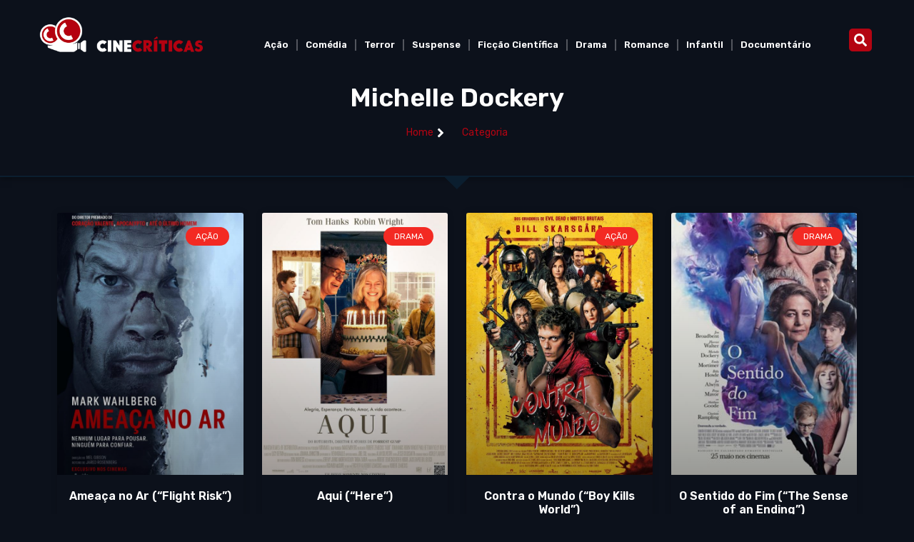

--- FILE ---
content_type: text/html; charset=UTF-8
request_url: https://cinecriticas.com.br/ator/michelle-dockery/
body_size: 16064
content:
<!doctype html><html
lang=pt-BR><head><style>img.lazy{min-height:1px}</style><link
href=https://cinecriticas.com.br/wp-content/plugins/w3-total-cache/pub/js/lazyload.min.js as=script><meta
charset="UTF-8"><meta
name="viewport" content="width=device-width, initial-scale=1"><link
rel=profile href=https://gmpg.org/xfn/11><meta
name='robots' content='index, follow, max-image-preview:large, max-snippet:-1, max-video-preview:-1'><title>Arquivos Michelle Dockery - CineCr&iacute;ticas</title><link
rel=canonical href=https://cinecriticas.com.br/ator/michelle-dockery/ ><meta
property="og:locale" content="pt_BR"><meta
property="og:type" content="article"><meta
property="og:title" content="Arquivos Michelle Dockery - CineCr&iacute;ticas"><meta
property="og:url" content="https://cinecriticas.com.br/ator/michelle-dockery/"><meta
property="og:site_name" content="CineCr&iacute;ticas"><meta
name="twitter:card" content="summary_large_image"><meta
name="twitter:site" content="@cinecriticas"> <script type=application/ld+json class=yoast-schema-graph>{"@context":"https://schema.org","@graph":[{"@type":"CollectionPage","@id":"https://cinecriticas.com.br/ator/michelle-dockery/","url":"https://cinecriticas.com.br/ator/michelle-dockery/","name":"Arquivos Michelle Dockery - CineCr&iacute;ticas","isPartOf":{"@id":"https://cinecriticas.com.br/#website"},"primaryImageOfPage":{"@id":"https://cinecriticas.com.br/ator/michelle-dockery/#primaryimage"},"image":{"@id":"https://cinecriticas.com.br/ator/michelle-dockery/#primaryimage"},"thumbnailUrl":"https://cinecriticas.com.br/wp-content/uploads/2025/01/Cine1-11.jpg","breadcrumb":{"@id":"https://cinecriticas.com.br/ator/michelle-dockery/#breadcrumb"},"inLanguage":"pt-BR"},{"@type":"ImageObject","inLanguage":"pt-BR","@id":"https://cinecriticas.com.br/ator/michelle-dockery/#primaryimage","url":"https://cinecriticas.com.br/wp-content/uploads/2025/01/Cine1-11.jpg","contentUrl":"https://cinecriticas.com.br/wp-content/uploads/2025/01/Cine1-11.jpg","width":588,"height":874},{"@type":"BreadcrumbList","@id":"https://cinecriticas.com.br/ator/michelle-dockery/#breadcrumb","itemListElement":[{"@type":"ListItem","position":1,"name":"Início","item":"https://cinecriticas.com.br/"},{"@type":"ListItem","position":2,"name":"Michelle Dockery"}]},{"@type":"WebSite","@id":"https://cinecriticas.com.br/#website","url":"https://cinecriticas.com.br/","name":"CineCr&iacute;ticas","description":"Cr&iacute;ticas, informa&ccedil;&otilde;es, fotos, trailers e bilheterias, artistas, diretores, cinema, DVD","publisher":{"@id":"https://cinecriticas.com.br/#/schema/person/462c72ca5762568968f435e31c203e47"},"potentialAction":[{"@type":"SearchAction","target":{"@type":"EntryPoint","urlTemplate":"https://cinecriticas.com.br/?s={search_term_string}"},"query-input":{"@type":"PropertyValueSpecification","valueRequired":true,"valueName":"search_term_string"}}],"inLanguage":"pt-BR"},{"@type":["Person","Organization"],"@id":"https://cinecriticas.com.br/#/schema/person/462c72ca5762568968f435e31c203e47","name":"Aldo","image":{"@type":"ImageObject","inLanguage":"pt-BR","@id":"https://cinecriticas.com.br/#/schema/person/image/","url":"https://cinecriticas.com.br/wp-content/uploads/2022/06/cinecriticas.gif","contentUrl":"https://cinecriticas.com.br/wp-content/uploads/2022/06/cinecriticas.gif","width":402,"height":308,"caption":"Aldo"},"logo":{"@id":"https://cinecriticas.com.br/#/schema/person/image/"},"sameAs":["https://www.facebook.com/sitecinecriticas","https://instagram.com/cinecriticas","https://x.com/https://twitter.com/cinecriticas"]}]}</script> <link
rel=alternate type=application/rss+xml title="Feed para CineCr&iacute;ticas &raquo;" href=https://cinecriticas.com.br/feed/ ><link
rel=alternate type=application/rss+xml title="Feed de comentários para CineCr&iacute;ticas &raquo;" href=https://cinecriticas.com.br/comments/feed/ ><link
rel=alternate type=application/rss+xml title="Feed para CineCr&iacute;ticas &raquo; Michelle Dockery Ator" href=https://cinecriticas.com.br/ator/michelle-dockery/feed/ ><style id=wp-img-auto-sizes-contain-inline-css>img:is([sizes=auto i],[sizes^="auto," i]){contain-intrinsic-size:3000px 1500px}
/*# sourceURL=wp-img-auto-sizes-contain-inline-css */</style><link
rel=stylesheet href=https://cinecriticas.com.br/wp-content/cache/minify/4c562.css media=all><style id=global-styles-inline-css>/*<![CDATA[*/:root{--wp--preset--aspect-ratio--square: 1;--wp--preset--aspect-ratio--4-3: 4/3;--wp--preset--aspect-ratio--3-4: 3/4;--wp--preset--aspect-ratio--3-2: 3/2;--wp--preset--aspect-ratio--2-3: 2/3;--wp--preset--aspect-ratio--16-9: 16/9;--wp--preset--aspect-ratio--9-16: 9/16;--wp--preset--color--black: #000000;--wp--preset--color--cyan-bluish-gray: #abb8c3;--wp--preset--color--white: #ffffff;--wp--preset--color--pale-pink: #f78da7;--wp--preset--color--vivid-red: #cf2e2e;--wp--preset--color--luminous-vivid-orange: #ff6900;--wp--preset--color--luminous-vivid-amber: #fcb900;--wp--preset--color--light-green-cyan: #7bdcb5;--wp--preset--color--vivid-green-cyan: #00d084;--wp--preset--color--pale-cyan-blue: #8ed1fc;--wp--preset--color--vivid-cyan-blue: #0693e3;--wp--preset--color--vivid-purple: #9b51e0;--wp--preset--gradient--vivid-cyan-blue-to-vivid-purple: linear-gradient(135deg,rgb(6,147,227) 0%,rgb(155,81,224) 100%);--wp--preset--gradient--light-green-cyan-to-vivid-green-cyan: linear-gradient(135deg,rgb(122,220,180) 0%,rgb(0,208,130) 100%);--wp--preset--gradient--luminous-vivid-amber-to-luminous-vivid-orange: linear-gradient(135deg,rgb(252,185,0) 0%,rgb(255,105,0) 100%);--wp--preset--gradient--luminous-vivid-orange-to-vivid-red: linear-gradient(135deg,rgb(255,105,0) 0%,rgb(207,46,46) 100%);--wp--preset--gradient--very-light-gray-to-cyan-bluish-gray: linear-gradient(135deg,rgb(238,238,238) 0%,rgb(169,184,195) 100%);--wp--preset--gradient--cool-to-warm-spectrum: linear-gradient(135deg,rgb(74,234,220) 0%,rgb(151,120,209) 20%,rgb(207,42,186) 40%,rgb(238,44,130) 60%,rgb(251,105,98) 80%,rgb(254,248,76) 100%);--wp--preset--gradient--blush-light-purple: linear-gradient(135deg,rgb(255,206,236) 0%,rgb(152,150,240) 100%);--wp--preset--gradient--blush-bordeaux: linear-gradient(135deg,rgb(254,205,165) 0%,rgb(254,45,45) 50%,rgb(107,0,62) 100%);--wp--preset--gradient--luminous-dusk: linear-gradient(135deg,rgb(255,203,112) 0%,rgb(199,81,192) 50%,rgb(65,88,208) 100%);--wp--preset--gradient--pale-ocean: linear-gradient(135deg,rgb(255,245,203) 0%,rgb(182,227,212) 50%,rgb(51,167,181) 100%);--wp--preset--gradient--electric-grass: linear-gradient(135deg,rgb(202,248,128) 0%,rgb(113,206,126) 100%);--wp--preset--gradient--midnight: linear-gradient(135deg,rgb(2,3,129) 0%,rgb(40,116,252) 100%);--wp--preset--font-size--small: 13px;--wp--preset--font-size--medium: 20px;--wp--preset--font-size--large: 36px;--wp--preset--font-size--x-large: 42px;--wp--preset--spacing--20: 0.44rem;--wp--preset--spacing--30: 0.67rem;--wp--preset--spacing--40: 1rem;--wp--preset--spacing--50: 1.5rem;--wp--preset--spacing--60: 2.25rem;--wp--preset--spacing--70: 3.38rem;--wp--preset--spacing--80: 5.06rem;--wp--preset--shadow--natural: 6px 6px 9px rgba(0, 0, 0, 0.2);--wp--preset--shadow--deep: 12px 12px 50px rgba(0, 0, 0, 0.4);--wp--preset--shadow--sharp: 6px 6px 0px rgba(0, 0, 0, 0.2);--wp--preset--shadow--outlined: 6px 6px 0px -3px rgb(255, 255, 255), 6px 6px rgb(0, 0, 0);--wp--preset--shadow--crisp: 6px 6px 0px rgb(0, 0, 0);}:root { --wp--style--global--content-size: 800px;--wp--style--global--wide-size: 1200px; }:where(body) { margin: 0; }.wp-site-blocks > .alignleft { float: left; margin-right: 2em; }.wp-site-blocks > .alignright { float: right; margin-left: 2em; }.wp-site-blocks > .aligncenter { justify-content: center; margin-left: auto; margin-right: auto; }:where(.wp-site-blocks) > * { margin-block-start: 24px; margin-block-end: 0; }:where(.wp-site-blocks) > :first-child { margin-block-start: 0; }:where(.wp-site-blocks) > :last-child { margin-block-end: 0; }:root { --wp--style--block-gap: 24px; }:root :where(.is-layout-flow) > :first-child{margin-block-start: 0;}:root :where(.is-layout-flow) > :last-child{margin-block-end: 0;}:root :where(.is-layout-flow) > *{margin-block-start: 24px;margin-block-end: 0;}:root :where(.is-layout-constrained) > :first-child{margin-block-start: 0;}:root :where(.is-layout-constrained) > :last-child{margin-block-end: 0;}:root :where(.is-layout-constrained) > *{margin-block-start: 24px;margin-block-end: 0;}:root :where(.is-layout-flex){gap: 24px;}:root :where(.is-layout-grid){gap: 24px;}.is-layout-flow > .alignleft{float: left;margin-inline-start: 0;margin-inline-end: 2em;}.is-layout-flow > .alignright{float: right;margin-inline-start: 2em;margin-inline-end: 0;}.is-layout-flow > .aligncenter{margin-left: auto !important;margin-right: auto !important;}.is-layout-constrained > .alignleft{float: left;margin-inline-start: 0;margin-inline-end: 2em;}.is-layout-constrained > .alignright{float: right;margin-inline-start: 2em;margin-inline-end: 0;}.is-layout-constrained > .aligncenter{margin-left: auto !important;margin-right: auto !important;}.is-layout-constrained > :where(:not(.alignleft):not(.alignright):not(.alignfull)){max-width: var(--wp--style--global--content-size);margin-left: auto !important;margin-right: auto !important;}.is-layout-constrained > .alignwide{max-width: var(--wp--style--global--wide-size);}body .is-layout-flex{display: flex;}.is-layout-flex{flex-wrap: wrap;align-items: center;}.is-layout-flex > :is(*, div){margin: 0;}body .is-layout-grid{display: grid;}.is-layout-grid > :is(*, div){margin: 0;}body{padding-top: 0px;padding-right: 0px;padding-bottom: 0px;padding-left: 0px;}a:where(:not(.wp-element-button)){text-decoration: underline;}:root :where(.wp-element-button, .wp-block-button__link){background-color: #32373c;border-width: 0;color: #fff;font-family: inherit;font-size: inherit;font-style: inherit;font-weight: inherit;letter-spacing: inherit;line-height: inherit;padding-top: calc(0.667em + 2px);padding-right: calc(1.333em + 2px);padding-bottom: calc(0.667em + 2px);padding-left: calc(1.333em + 2px);text-decoration: none;text-transform: inherit;}.has-black-color{color: var(--wp--preset--color--black) !important;}.has-cyan-bluish-gray-color{color: var(--wp--preset--color--cyan-bluish-gray) !important;}.has-white-color{color: var(--wp--preset--color--white) !important;}.has-pale-pink-color{color: var(--wp--preset--color--pale-pink) !important;}.has-vivid-red-color{color: var(--wp--preset--color--vivid-red) !important;}.has-luminous-vivid-orange-color{color: var(--wp--preset--color--luminous-vivid-orange) !important;}.has-luminous-vivid-amber-color{color: var(--wp--preset--color--luminous-vivid-amber) !important;}.has-light-green-cyan-color{color: var(--wp--preset--color--light-green-cyan) !important;}.has-vivid-green-cyan-color{color: var(--wp--preset--color--vivid-green-cyan) !important;}.has-pale-cyan-blue-color{color: var(--wp--preset--color--pale-cyan-blue) !important;}.has-vivid-cyan-blue-color{color: var(--wp--preset--color--vivid-cyan-blue) !important;}.has-vivid-purple-color{color: var(--wp--preset--color--vivid-purple) !important;}.has-black-background-color{background-color: var(--wp--preset--color--black) !important;}.has-cyan-bluish-gray-background-color{background-color: var(--wp--preset--color--cyan-bluish-gray) !important;}.has-white-background-color{background-color: var(--wp--preset--color--white) !important;}.has-pale-pink-background-color{background-color: var(--wp--preset--color--pale-pink) !important;}.has-vivid-red-background-color{background-color: var(--wp--preset--color--vivid-red) !important;}.has-luminous-vivid-orange-background-color{background-color: var(--wp--preset--color--luminous-vivid-orange) !important;}.has-luminous-vivid-amber-background-color{background-color: var(--wp--preset--color--luminous-vivid-amber) !important;}.has-light-green-cyan-background-color{background-color: var(--wp--preset--color--light-green-cyan) !important;}.has-vivid-green-cyan-background-color{background-color: var(--wp--preset--color--vivid-green-cyan) !important;}.has-pale-cyan-blue-background-color{background-color: var(--wp--preset--color--pale-cyan-blue) !important;}.has-vivid-cyan-blue-background-color{background-color: var(--wp--preset--color--vivid-cyan-blue) !important;}.has-vivid-purple-background-color{background-color: var(--wp--preset--color--vivid-purple) !important;}.has-black-border-color{border-color: var(--wp--preset--color--black) !important;}.has-cyan-bluish-gray-border-color{border-color: var(--wp--preset--color--cyan-bluish-gray) !important;}.has-white-border-color{border-color: var(--wp--preset--color--white) !important;}.has-pale-pink-border-color{border-color: var(--wp--preset--color--pale-pink) !important;}.has-vivid-red-border-color{border-color: var(--wp--preset--color--vivid-red) !important;}.has-luminous-vivid-orange-border-color{border-color: var(--wp--preset--color--luminous-vivid-orange) !important;}.has-luminous-vivid-amber-border-color{border-color: var(--wp--preset--color--luminous-vivid-amber) !important;}.has-light-green-cyan-border-color{border-color: var(--wp--preset--color--light-green-cyan) !important;}.has-vivid-green-cyan-border-color{border-color: var(--wp--preset--color--vivid-green-cyan) !important;}.has-pale-cyan-blue-border-color{border-color: var(--wp--preset--color--pale-cyan-blue) !important;}.has-vivid-cyan-blue-border-color{border-color: var(--wp--preset--color--vivid-cyan-blue) !important;}.has-vivid-purple-border-color{border-color: var(--wp--preset--color--vivid-purple) !important;}.has-vivid-cyan-blue-to-vivid-purple-gradient-background{background: var(--wp--preset--gradient--vivid-cyan-blue-to-vivid-purple) !important;}.has-light-green-cyan-to-vivid-green-cyan-gradient-background{background: var(--wp--preset--gradient--light-green-cyan-to-vivid-green-cyan) !important;}.has-luminous-vivid-amber-to-luminous-vivid-orange-gradient-background{background: var(--wp--preset--gradient--luminous-vivid-amber-to-luminous-vivid-orange) !important;}.has-luminous-vivid-orange-to-vivid-red-gradient-background{background: var(--wp--preset--gradient--luminous-vivid-orange-to-vivid-red) !important;}.has-very-light-gray-to-cyan-bluish-gray-gradient-background{background: var(--wp--preset--gradient--very-light-gray-to-cyan-bluish-gray) !important;}.has-cool-to-warm-spectrum-gradient-background{background: var(--wp--preset--gradient--cool-to-warm-spectrum) !important;}.has-blush-light-purple-gradient-background{background: var(--wp--preset--gradient--blush-light-purple) !important;}.has-blush-bordeaux-gradient-background{background: var(--wp--preset--gradient--blush-bordeaux) !important;}.has-luminous-dusk-gradient-background{background: var(--wp--preset--gradient--luminous-dusk) !important;}.has-pale-ocean-gradient-background{background: var(--wp--preset--gradient--pale-ocean) !important;}.has-electric-grass-gradient-background{background: var(--wp--preset--gradient--electric-grass) !important;}.has-midnight-gradient-background{background: var(--wp--preset--gradient--midnight) !important;}.has-small-font-size{font-size: var(--wp--preset--font-size--small) !important;}.has-medium-font-size{font-size: var(--wp--preset--font-size--medium) !important;}.has-large-font-size{font-size: var(--wp--preset--font-size--large) !important;}.has-x-large-font-size{font-size: var(--wp--preset--font-size--x-large) !important;}
/*# sourceURL=global-styles-inline-css *//*]]>*/</style><link
rel=stylesheet href=https://cinecriticas.com.br/wp-content/cache/minify/0c4fd.css media=all><style id=wp-block-button-inline-css>/*<![CDATA[*/.wp-block-button__link{align-content:center;box-sizing:border-box;cursor:pointer;display:inline-block;height:100%;text-align:center;word-break:break-word}.wp-block-button__link.aligncenter{text-align:center}.wp-block-button__link.alignright{text-align:right}:where(.wp-block-button__link){border-radius:9999px;box-shadow:none;padding:calc(.667em + 2px) calc(1.333em + 2px);text-decoration:none}.wp-block-button[style*=text-decoration] .wp-block-button__link{text-decoration:inherit}.wp-block-buttons>.wp-block-button.has-custom-width{max-width:none}.wp-block-buttons>.wp-block-button.has-custom-width .wp-block-button__link{width:100%}.wp-block-buttons>.wp-block-button.has-custom-font-size .wp-block-button__link{font-size:inherit}.wp-block-buttons>.wp-block-button.wp-block-button__width-25{width:calc(25% - var(--wp--style--block-gap, .5em)*.75)}.wp-block-buttons>.wp-block-button.wp-block-button__width-50{width:calc(50% - var(--wp--style--block-gap, .5em)*.5)}.wp-block-buttons>.wp-block-button.wp-block-button__width-75{width:calc(75% - var(--wp--style--block-gap, .5em)*.25)}.wp-block-buttons>.wp-block-button.wp-block-button__width-100{flex-basis:100%;width:100%}.wp-block-buttons.is-vertical>.wp-block-button.wp-block-button__width-25{width:25%}.wp-block-buttons.is-vertical>.wp-block-button.wp-block-button__width-50{width:50%}.wp-block-buttons.is-vertical>.wp-block-button.wp-block-button__width-75{width:75%}.wp-block-button.is-style-squared,.wp-block-button__link.wp-block-button.is-style-squared{border-radius:0}.wp-block-button.no-border-radius,.wp-block-button__link.no-border-radius{border-radius:0!important}:root :where(.wp-block-button .wp-block-button__link.is-style-outline),:root :where(.wp-block-button.is-style-outline>.wp-block-button__link){border:2px solid;padding:.667em 1.333em}:root :where(.wp-block-button .wp-block-button__link.is-style-outline:not(.has-text-color)),:root :where(.wp-block-button.is-style-outline>.wp-block-button__link:not(.has-text-color)){color:currentColor}:root :where(.wp-block-button .wp-block-button__link.is-style-outline:not(.has-background)),:root :where(.wp-block-button.is-style-outline>.wp-block-button__link:not(.has-background)){background-color:initial;background-image:none}
/*# sourceURL=https://cinecriticas.com.br/wp-includes/blocks/button/style.min.css *//*]]>*/</style><style id=wp-block-search-inline-css>.wp-block-search__button{margin-left:10px;word-break:normal}.wp-block-search__button.has-icon{line-height:0}.wp-block-search__button svg{height:1.25em;min-height:24px;min-width:24px;width:1.25em;fill:currentColor;vertical-align:text-bottom}:where(.wp-block-search__button){border:1px solid #ccc;padding:6px 10px}.wp-block-search__inside-wrapper{display:flex;flex:auto;flex-wrap:nowrap;max-width:100%}.wp-block-search__label{width:100%}.wp-block-search.wp-block-search__button-only .wp-block-search__button{box-sizing:border-box;display:flex;flex-shrink:0;justify-content:center;margin-left:0;max-width:100%}.wp-block-search.wp-block-search__button-only .wp-block-search__inside-wrapper{min-width:0!important;transition-property:width}.wp-block-search.wp-block-search__button-only .wp-block-search__input{flex-basis:100%;transition-duration:.3s}.wp-block-search.wp-block-search__button-only.wp-block-search__searchfield-hidden,.wp-block-search.wp-block-search__button-only.wp-block-search__searchfield-hidden .wp-block-search__inside-wrapper{overflow:hidden}.wp-block-search.wp-block-search__button-only.wp-block-search__searchfield-hidden .wp-block-search__input{border-left-width:0!important;border-right-width:0!important;flex-basis:0;flex-grow:0;margin:0;min-width:0!important;padding-left:0!important;padding-right:0!important;width:0!important}:where(.wp-block-search__input){appearance:none;border:1px solid #949494;flex-grow:1;font-family:inherit;font-size:inherit;font-style:inherit;font-weight:inherit;letter-spacing:inherit;line-height:inherit;margin-left:0;margin-right:0;min-width:3rem;padding:8px;text-decoration:unset!important;text-transform:inherit}:where(.wp-block-search__button-inside .wp-block-search__inside-wrapper){background-color:#fff;border:1px solid #949494;box-sizing:border-box;padding:4px}:where(.wp-block-search__button-inside .wp-block-search__inside-wrapper) .wp-block-search__input{border:none;border-radius:0;padding:0 4px}:where(.wp-block-search__button-inside .wp-block-search__inside-wrapper) .wp-block-search__input:focus{outline:none}:where(.wp-block-search__button-inside .wp-block-search__inside-wrapper) :where(.wp-block-search__button){padding:4px 8px}.wp-block-search.aligncenter .wp-block-search__inside-wrapper{margin:auto}.wp-block[data-align=right] .wp-block-search.wp-block-search__button-only .wp-block-search__inside-wrapper{float:right}
/*# sourceURL=https://cinecriticas.com.br/wp-includes/blocks/search/style.min.css */</style><link
rel=stylesheet href=https://cinecriticas.com.br/wp-content/cache/minify/8d7dc.css media=all><style id=site-reviews-inline-css>/*<![CDATA[*/:root{--glsr-star-empty:url(https://cinecriticas.com.br/wp-content/plugins/site-reviews/assets/images/stars/default/star-empty.svg);--glsr-star-error:url(https://cinecriticas.com.br/wp-content/plugins/site-reviews/assets/images/stars/default/star-error.svg);--glsr-star-full:url(https://cinecriticas.com.br/wp-content/plugins/site-reviews/assets/images/stars/default/star-full.svg);--glsr-star-half:url(https://cinecriticas.com.br/wp-content/plugins/site-reviews/assets/images/stars/default/star-half.svg)}

/*# sourceURL=site-reviews-inline-css *//*]]>*/</style><link
rel=stylesheet href=https://cinecriticas.com.br/wp-content/cache/minify/08948.css media=all><link
rel=stylesheet id=google-fonts-1-css href='https://fonts.googleapis.com/css?family=Rubik%3A100%2C100italic%2C200%2C200italic%2C300%2C300italic%2C400%2C400italic%2C500%2C500italic%2C600%2C600italic%2C700%2C700italic%2C800%2C800italic%2C900%2C900italic&#038;display=swap&#038;ver=6.9' media=all><link
rel=preconnect href=https://fonts.gstatic.com/ crossorigin><script src=https://cinecriticas.com.br/wp-content/cache/minify/fa092.js></script> <link
rel=https://api.w.org/ href=https://cinecriticas.com.br/wp-json/ ><link
rel=alternate title=JSON type=application/json href=https://cinecriticas.com.br/wp-json/wp/v2/movie-actor/4978><link
rel=EditURI type=application/rsd+xml title=RSD href=https://cinecriticas.com.br/xmlrpc.php?rsd><meta
name="generator" content="WordPress 6.9"><meta
name="generator" content="Elementor 3.26.3; features: e_font_icon_svg, additional_custom_breakpoints; settings: css_print_method-external, google_font-enabled, font_display-swap">
 <script async src="https://www.googletagmanager.com/gtag/js?id=G-Y1LPE9R5PR"></script> <script>window.dataLayer = window.dataLayer || [];
  function gtag(){dataLayer.push(arguments);}
  gtag('js', new Date());

  gtag('config', 'G-Y1LPE9R5PR');</script> <style>.e-con.e-parent:nth-of-type(n+4):not(.e-lazyloaded):not(.e-no-lazyload),
				.e-con.e-parent:nth-of-type(n+4):not(.e-lazyloaded):not(.e-no-lazyload) * {
					background-image: none !important;
				}
				@media screen and (max-height: 1024px) {
					.e-con.e-parent:nth-of-type(n+3):not(.e-lazyloaded):not(.e-no-lazyload),
					.e-con.e-parent:nth-of-type(n+3):not(.e-lazyloaded):not(.e-no-lazyload) * {
						background-image: none !important;
					}
				}
				@media screen and (max-height: 640px) {
					.e-con.e-parent:nth-of-type(n+2):not(.e-lazyloaded):not(.e-no-lazyload),
					.e-con.e-parent:nth-of-type(n+2):not(.e-lazyloaded):not(.e-no-lazyload) * {
						background-image: none !important;
					}
				}</style><meta
name="theme-color" content="#0C111B"><link
rel=icon href=https://cinecriticas.com.br/wp-content/uploads/2022/06/cinecriticas2-250x250.gif sizes=32x32><link
rel=icon href=https://cinecriticas.com.br/wp-content/uploads/2022/06/cinecriticas2-250x250.gif sizes=192x192><link
rel=apple-touch-icon href=https://cinecriticas.com.br/wp-content/uploads/2022/06/cinecriticas2-250x250.gif><meta
name="msapplication-TileImage" content="https://cinecriticas.com.br/wp-content/uploads/2022/06/cinecriticas2-330x330.gif"></head><body
class="archive tax-movie-actor term-michelle-dockery term-4978 wp-custom-logo wp-embed-responsive wp-theme-hello-elementor hello-elementor-default elementor-page-12282 elementor-default elementor-template-full-width elementor-kit-12063"><a
class="skip-link screen-reader-text" href=#content>Ir para o conteúdo</a><div
data-elementor-type=header data-elementor-id=12142 class="elementor elementor-12142 elementor-location-header" data-elementor-post-type=elementor_library><section
class="elementor-section elementor-top-section elementor-element elementor-element-1215ec8d elementor-section-boxed elementor-section-height-default elementor-section-height-default" data-id=1215ec8d data-element_type=section><div
class="elementor-container elementor-column-gap-no"><div
class="elementor-column elementor-col-33 elementor-top-column elementor-element elementor-element-2909012a" data-id=2909012a data-element_type=column><div
class="elementor-widget-wrap elementor-element-populated"><div
class="elementor-element elementor-element-6b67bf8b elementor-widget elementor-widget-image" data-id=6b67bf8b data-element_type=widget data-widget_type=image.default><div
class=elementor-widget-container>
<a
href=https://www.cinecriticas.com.br/ >
<img
width=369 height=80 src="data:image/svg+xml,%3Csvg%20xmlns='http://www.w3.org/2000/svg'%20viewBox='0%200%20369%2080'%3E%3C/svg%3E" data-src=https://cinecriticas.com.br/wp-content/uploads/2022/06/cinecriticas-logo.gif class="elementor-animation-hang attachment-full size-full wp-image-12145 lazy" alt>		</a></div></div></div></div><div
class="elementor-column elementor-col-33 elementor-top-column elementor-element elementor-element-36242d7a" data-id=36242d7a data-element_type=column><div
class="elementor-widget-wrap elementor-element-populated"><div
class="elementor-element elementor-element-601ede9 elementor-nav-menu__align-center elementor-nav-menu--stretch elementor-nav-menu__text-align-center elementor-nav-menu--dropdown-tablet elementor-nav-menu--toggle elementor-nav-menu--burger elementor-widget elementor-widget-nav-menu" data-id=601ede9 data-element_type=widget data-settings="{&quot;full_width&quot;:&quot;stretch&quot;,&quot;layout&quot;:&quot;horizontal&quot;,&quot;submenu_icon&quot;:{&quot;value&quot;:&quot;&lt;svg class=\&quot;e-font-icon-svg e-fas-caret-down\&quot; viewBox=\&quot;0 0 320 512\&quot; xmlns=\&quot;http:\/\/www.w3.org\/2000\/svg\&quot;&gt;&lt;path d=\&quot;M31.3 192h257.3c17.8 0 26.7 21.5 14.1 34.1L174.1 354.8c-7.8 7.8-20.5 7.8-28.3 0L17.2 226.1C4.6 213.5 13.5 192 31.3 192z\&quot;&gt;&lt;\/path&gt;&lt;\/svg&gt;&quot;,&quot;library&quot;:&quot;fa-solid&quot;},&quot;toggle&quot;:&quot;burger&quot;}" data-widget_type=nav-menu.default><div
class=elementor-widget-container><nav
aria-label=Menu class="elementor-nav-menu--main elementor-nav-menu__container elementor-nav-menu--layout-horizontal e--pointer-underline e--animation-fade"><ul
id=menu-1-601ede9 class=elementor-nav-menu><li
class="menu-item menu-item-type-taxonomy menu-item-object-movie-genre menu-item-7608"><a
href=https://cinecriticas.com.br/filmes/acao/ class=elementor-item>Ação</a></li>
<li
class="menu-item menu-item-type-taxonomy menu-item-object-movie-genre menu-item-7609"><a
href=https://cinecriticas.com.br/filmes/comedia/ class=elementor-item>Comédia</a></li>
<li
class="menu-item menu-item-type-taxonomy menu-item-object-movie-genre menu-item-7611"><a
href=https://cinecriticas.com.br/filmes/terror/ class=elementor-item>Terror</a></li>
<li
class="menu-item menu-item-type-taxonomy menu-item-object-movie-genre menu-item-7613"><a
href=https://cinecriticas.com.br/filmes/suspense/ class=elementor-item>Suspense</a></li>
<li
class="menu-item menu-item-type-taxonomy menu-item-object-movie-genre menu-item-7612"><a
href=https://cinecriticas.com.br/filmes/ficcao-cientifica/ class=elementor-item>Ficção Científica</a></li>
<li
class="menu-item menu-item-type-taxonomy menu-item-object-movie-genre menu-item-7607"><a
href=https://cinecriticas.com.br/filmes/drama/ class=elementor-item>Drama</a></li>
<li
class="menu-item menu-item-type-taxonomy menu-item-object-movie-genre menu-item-7614"><a
href=https://cinecriticas.com.br/filmes/romance/ class=elementor-item>Romance</a></li>
<li
class="menu-item menu-item-type-taxonomy menu-item-object-movie-genre menu-item-7617"><a
href=https://cinecriticas.com.br/filmes/infantil/ class=elementor-item>Infantil</a></li>
<li
class="menu-item menu-item-type-taxonomy menu-item-object-movie-genre menu-item-7616"><a
href=https://cinecriticas.com.br/filmes/documentario/ class=elementor-item>Documentário</a></li></ul></nav><div
class=elementor-menu-toggle role=button tabindex=0 aria-label="Menu Toggle" aria-expanded=false>
<svg
aria-hidden=true role=presentation class="elementor-menu-toggle__icon--open e-font-icon-svg e-eicon-menu-bar" viewBox="0 0 1000 1000" xmlns=http://www.w3.org/2000/svg><path
d="M104 333H896C929 333 958 304 958 271S929 208 896 208H104C71 208 42 237 42 271S71 333 104 333ZM104 583H896C929 583 958 554 958 521S929 458 896 458H104C71 458 42 487 42 521S71 583 104 583ZM104 833H896C929 833 958 804 958 771S929 708 896 708H104C71 708 42 737 42 771S71 833 104 833Z"></path></svg><svg
aria-hidden=true role=presentation class="elementor-menu-toggle__icon--close e-font-icon-svg e-eicon-close" viewBox="0 0 1000 1000" xmlns=http://www.w3.org/2000/svg><path
d="M742 167L500 408 258 167C246 154 233 150 217 150 196 150 179 158 167 167 154 179 150 196 150 212 150 229 154 242 171 254L408 500 167 742C138 771 138 800 167 829 196 858 225 858 254 829L496 587 738 829C750 842 767 846 783 846 800 846 817 842 829 829 842 817 846 804 846 783 846 767 842 750 829 737L588 500 833 258C863 229 863 200 833 171 804 137 775 137 742 167Z"></path></svg></div><nav
class="elementor-nav-menu--dropdown elementor-nav-menu__container" aria-hidden=true><ul
id=menu-2-601ede9 class=elementor-nav-menu><li
class="menu-item menu-item-type-taxonomy menu-item-object-movie-genre menu-item-7608"><a
href=https://cinecriticas.com.br/filmes/acao/ class=elementor-item tabindex=-1>Ação</a></li>
<li
class="menu-item menu-item-type-taxonomy menu-item-object-movie-genre menu-item-7609"><a
href=https://cinecriticas.com.br/filmes/comedia/ class=elementor-item tabindex=-1>Comédia</a></li>
<li
class="menu-item menu-item-type-taxonomy menu-item-object-movie-genre menu-item-7611"><a
href=https://cinecriticas.com.br/filmes/terror/ class=elementor-item tabindex=-1>Terror</a></li>
<li
class="menu-item menu-item-type-taxonomy menu-item-object-movie-genre menu-item-7613"><a
href=https://cinecriticas.com.br/filmes/suspense/ class=elementor-item tabindex=-1>Suspense</a></li>
<li
class="menu-item menu-item-type-taxonomy menu-item-object-movie-genre menu-item-7612"><a
href=https://cinecriticas.com.br/filmes/ficcao-cientifica/ class=elementor-item tabindex=-1>Ficção Científica</a></li>
<li
class="menu-item menu-item-type-taxonomy menu-item-object-movie-genre menu-item-7607"><a
href=https://cinecriticas.com.br/filmes/drama/ class=elementor-item tabindex=-1>Drama</a></li>
<li
class="menu-item menu-item-type-taxonomy menu-item-object-movie-genre menu-item-7614"><a
href=https://cinecriticas.com.br/filmes/romance/ class=elementor-item tabindex=-1>Romance</a></li>
<li
class="menu-item menu-item-type-taxonomy menu-item-object-movie-genre menu-item-7617"><a
href=https://cinecriticas.com.br/filmes/infantil/ class=elementor-item tabindex=-1>Infantil</a></li>
<li
class="menu-item menu-item-type-taxonomy menu-item-object-movie-genre menu-item-7616"><a
href=https://cinecriticas.com.br/filmes/documentario/ class=elementor-item tabindex=-1>Documentário</a></li></ul></nav></div></div></div></div><div
class="elementor-column elementor-col-33 elementor-top-column elementor-element elementor-element-2d255a50" data-id=2d255a50 data-element_type=column><div
class="elementor-widget-wrap elementor-element-populated"><div
class="elementor-element elementor-element-b5bf390 elementor-search-form--skin-full_screen elementor-absolute elementor-widget elementor-widget-search-form" data-id=b5bf390 data-element_type=widget data-settings={&quot;skin&quot;:&quot;full_screen&quot;,&quot;_position&quot;:&quot;absolute&quot;} data-widget_type=search-form.default><div
class=elementor-widget-container>
<search
role=search><form
class=elementor-search-form action=https://cinecriticas.com.br method=get><div
class=elementor-search-form__toggle role=button tabindex=0 aria-label=Search><div
class=e-font-icon-svg-container><svg
aria-hidden=true class="e-font-icon-svg e-fas-search" viewBox="0 0 512 512" xmlns=http://www.w3.org/2000/svg><path
d="M505 442.7L405.3 343c-4.5-4.5-10.6-7-17-7H372c27.6-35.3 44-79.7 44-128C416 93.1 322.9 0 208 0S0 93.1 0 208s93.1 208 208 208c48.3 0 92.7-16.4 128-44v16.3c0 6.4 2.5 12.5 7 17l99.7 99.7c9.4 9.4 24.6 9.4 33.9 0l28.3-28.3c9.4-9.4 9.4-24.6.1-34zM208 336c-70.7 0-128-57.2-128-128 0-70.7 57.2-128 128-128 70.7 0 128 57.2 128 128 0 70.7-57.2 128-128 128z"></path></svg></div></div><div
class=elementor-search-form__container>
<label
class=elementor-screen-only for=elementor-search-form-b5bf390>Search</label>
<input
id=elementor-search-form-b5bf390 placeholder="Pesquisar Filme..." class=elementor-search-form__input type=search name=s value><div
class="dialog-lightbox-close-button dialog-close-button" role=button tabindex=0 aria-label="Close this search box.">
<svg
aria-hidden=true class="e-font-icon-svg e-eicon-close" viewBox="0 0 1000 1000" xmlns=http://www.w3.org/2000/svg><path
d="M742 167L500 408 258 167C246 154 233 150 217 150 196 150 179 158 167 167 154 179 150 196 150 212 150 229 154 242 171 254L408 500 167 742C138 771 138 800 167 829 196 858 225 858 254 829L496 587 738 829C750 842 767 846 783 846 800 846 817 842 829 829 842 817 846 804 846 783 846 767 842 750 829 737L588 500 833 258C863 229 863 200 833 171 804 137 775 137 742 167Z"></path></svg></div></div></form>
</search></div></div></div></div></div></section></div><div
data-elementor-type=archive data-elementor-id=12282 class="elementor elementor-12282 elementor-location-archive" data-elementor-post-type=elementor_library><section
class="elementor-section elementor-top-section elementor-element elementor-element-5f5601f elementor-section-boxed elementor-section-height-default elementor-section-height-default" data-id=5f5601f data-element_type=section data-settings={&quot;background_background&quot;:&quot;classic&quot;}><div
class=elementor-background-overlay></div><div
class="elementor-container elementor-column-gap-default"><div
class="elementor-column elementor-col-100 elementor-top-column elementor-element elementor-element-8e41b66" data-id=8e41b66 data-element_type=column><div
class="elementor-widget-wrap elementor-element-populated"><div
class="elementor-element elementor-element-ecd9227 elementor-widget elementor-widget-theme-archive-title elementor-page-title elementor-widget-heading" data-id=ecd9227 data-element_type=widget data-widget_type=theme-archive-title.default><div
class=elementor-widget-container><h1 class="elementor-heading-title elementor-size-default">Michelle Dockery</h1></div></div><div
class="elementor-element elementor-element-54ba606 elementor-icon-list--layout-inline elementor-align-center elementor-widget__width-auto elementor-hidden-phone elementor-list-item-link-full_width elementor-widget elementor-widget-icon-list" data-id=54ba606 data-element_type=widget data-widget_type=icon-list.default><div
class=elementor-widget-container><ul
class="elementor-icon-list-items elementor-inline-items">
<li
class="elementor-icon-list-item elementor-inline-item">
<a
href=https://egbecinemanegro.com.br/ ><span
class=elementor-icon-list-text>Home</span>
</a>
</li></ul></div></div><div
class="elementor-element elementor-element-e885e6a elementor-icon-list--layout-inline elementor-align-center elementor-widget__width-auto elementor-hidden-phone elementor-list-item-link-full_width elementor-widget elementor-widget-icon-list" data-id=e885e6a data-element_type=widget data-widget_type=icon-list.default><div
class=elementor-widget-container><ul
class="elementor-icon-list-items elementor-inline-items">
<li
class="elementor-icon-list-item elementor-inline-item">
<a
href=https://cinecriticas.com.br/ator/michelle-dockery/ ><span
class=elementor-icon-list-icon>
<svg
aria-hidden=true class="e-font-icon-svg e-fas-angle-right" viewBox="0 0 256 512" xmlns=http://www.w3.org/2000/svg><path
d="M224.3 273l-136 136c-9.4 9.4-24.6 9.4-33.9 0l-22.6-22.6c-9.4-9.4-9.4-24.6 0-33.9l96.4-96.4-96.4-96.4c-9.4-9.4-9.4-24.6 0-33.9L54.3 103c9.4-9.4 24.6-9.4 33.9 0l136 136c9.5 9.4 9.5 24.6.1 34z"></path></svg>		</span>
<span
class=elementor-icon-list-text>Categoria</span>
</a>
</li></ul></div></div></div></div></div></section><section
class="elementor-section elementor-top-section elementor-element elementor-element-e560753 elementor-section-boxed elementor-section-height-default elementor-section-height-default" data-id=e560753 data-element_type=section data-settings={&quot;background_background&quot;:&quot;classic&quot;,&quot;shape_divider_top&quot;:&quot;arrow&quot;}><div
class="elementor-shape elementor-shape-top" data-negative=false>
<svg
xmlns=http://www.w3.org/2000/svg viewBox="0 0 700 10" preserveAspectRatio=none>
<path
class=elementor-shape-fill d=M350,10L340,0h20L350,10z />
</svg></div><div
class="elementor-container elementor-column-gap-default"><div
class="elementor-column elementor-col-100 elementor-top-column elementor-element elementor-element-d4a94dd" data-id=d4a94dd data-element_type=column><div
class="elementor-widget-wrap elementor-element-populated"><div
class="elementor-element elementor-element-bab7591 elementor-grid-4 elementor-posts--align-center elementor-grid-tablet-2 elementor-grid-mobile-1 elementor-posts--thumbnail-top elementor-card-shadow-yes elementor-posts__hover-gradient elementor-widget elementor-widget-posts" data-id=bab7591 data-element_type=widget data-settings={&quot;cards_columns&quot;:&quot;4&quot;,&quot;cards_row_gap&quot;:{&quot;unit&quot;:&quot;px&quot;,&quot;size&quot;:40,&quot;sizes&quot;:[]},&quot;pagination_type&quot;:&quot;numbers&quot;,&quot;cards_columns_tablet&quot;:&quot;2&quot;,&quot;cards_columns_mobile&quot;:&quot;1&quot;,&quot;cards_row_gap_tablet&quot;:{&quot;unit&quot;:&quot;px&quot;,&quot;size&quot;:&quot;&quot;,&quot;sizes&quot;:[]},&quot;cards_row_gap_mobile&quot;:{&quot;unit&quot;:&quot;px&quot;,&quot;size&quot;:&quot;&quot;,&quot;sizes&quot;:[]}} data-widget_type=posts.cards><div
class=elementor-widget-container><div
class="elementor-posts-container elementor-posts elementor-posts--skin-cards elementor-grid"><article
class="elementor-post elementor-grid-item post-17625 movie-reviews type-movie-reviews status-publish has-post-thumbnail hentry movie-country-eua movie-director-mel-gibson movie-actor-mark-wahlberg movie-actor-michelle-dockery movie-actor-topher-grace movie-genre-acao"><div
class=elementor-post__card>
<a
class=elementor-post__thumbnail__link href=https://cinecriticas.com.br/filme/ameaca-no-ar-flight-risk/ tabindex=-1 ><div
class=elementor-post__thumbnail><img
fetchpriority=high width=588 height=874 src="data:image/svg+xml,%3Csvg%20xmlns='http://www.w3.org/2000/svg'%20viewBox='0%200%20588%20874'%3E%3C/svg%3E" data-src=https://cinecriticas.com.br/wp-content/uploads/2025/01/Cine1-11.jpg class="attachment-medium_large size-medium_large wp-image-17626 lazy" alt decoding=async data-srcset="https://cinecriticas.com.br/wp-content/uploads/2025/01/Cine1-11.jpg 588w, https://cinecriticas.com.br/wp-content/uploads/2025/01/Cine1-11-168x250.jpg 168w, https://cinecriticas.com.br/wp-content/uploads/2025/01/Cine1-11-222x330.jpg 222w" data-sizes="(max-width: 588px) 100vw, 588px"></div></a><div
class=elementor-post__badge>Ação</div><div
class=elementor-post__text><h3 class="elementor-post__title">
<a
href=https://cinecriticas.com.br/filme/ameaca-no-ar-flight-risk/ >
Ameaça no Ar (&#8220;Flight Risk&#8221;)	</a></h3></div></div></article><article
class="elementor-post elementor-grid-item post-17505 movie-reviews type-movie-reviews status-publish has-post-thumbnail hentry movie-country-eua movie-director-robert-zemeckis movie-actor-kelly-reilly movie-actor-michelle-dockery movie-actor-ophelia-lovibond movie-actor-paul-bettany movie-actor-robin-wright movie-actor-tom-hanks movie-genre-drama"><div
class=elementor-post__card>
<a
class=elementor-post__thumbnail__link href=https://cinecriticas.com.br/filme/aqui-here/ tabindex=-1 ><div
class=elementor-post__thumbnail><img
width=592 height=870 src="data:image/svg+xml,%3Csvg%20xmlns='http://www.w3.org/2000/svg'%20viewBox='0%200%20592%20870'%3E%3C/svg%3E" data-src=https://cinecriticas.com.br/wp-content/uploads/2025/01/Cine1-1.jpg class="attachment-medium_large size-medium_large wp-image-17506 lazy" alt decoding=async data-srcset="https://cinecriticas.com.br/wp-content/uploads/2025/01/Cine1-1.jpg 592w, https://cinecriticas.com.br/wp-content/uploads/2025/01/Cine1-1-170x250.jpg 170w, https://cinecriticas.com.br/wp-content/uploads/2025/01/Cine1-1-225x330.jpg 225w" data-sizes="(max-width: 592px) 100vw, 592px"></div></a><div
class=elementor-post__badge>Drama</div><div
class=elementor-post__text><h3 class="elementor-post__title">
<a
href=https://cinecriticas.com.br/filme/aqui-here/ >
Aqui (&#8220;Here&#8221;)	</a></h3></div></div></article><article
class="elementor-post elementor-grid-item post-16441 movie-reviews type-movie-reviews status-publish has-post-thumbnail hentry movie-country-africa-do-sul movie-country-alemanha movie-country-eua movie-director-moritz-mohr movie-actor-bill-skarsgard movie-actor-famke-janssen movie-actor-isaiah-mustafa movie-actor-jessica-rothe movie-actor-michelle-dockery movie-actor-sharlto-copley movie-genre-acao"><div
class=elementor-post__card>
<a
class=elementor-post__thumbnail__link href=https://cinecriticas.com.br/filme/contra-o-mundo-boy-kills-world/ tabindex=-1 ><div
class=elementor-post__thumbnail><img
width=607 height=869 src="data:image/svg+xml,%3Csvg%20xmlns='http://www.w3.org/2000/svg'%20viewBox='0%200%20607%20869'%3E%3C/svg%3E" data-src=https://cinecriticas.com.br/wp-content/uploads/2024/06/Cine1-6.jpg class="attachment-medium_large size-medium_large wp-image-16442 lazy" alt decoding=async data-srcset="https://cinecriticas.com.br/wp-content/uploads/2024/06/Cine1-6.jpg 607w, https://cinecriticas.com.br/wp-content/uploads/2024/06/Cine1-6-175x250.jpg 175w, https://cinecriticas.com.br/wp-content/uploads/2024/06/Cine1-6-231x330.jpg 231w" data-sizes="(max-width: 607px) 100vw, 607px"></div></a><div
class=elementor-post__badge>Ação</div><div
class=elementor-post__text><h3 class="elementor-post__title">
<a
href=https://cinecriticas.com.br/filme/contra-o-mundo-boy-kills-world/ >
Contra o Mundo (&#8220;Boy Kills World&#8221;)	</a></h3></div></div></article><article
class="elementor-post elementor-grid-item post-13322 movie-reviews type-movie-reviews status-publish has-post-thumbnail hentry movie-country-eua movie-country-reino-unido movie-director-ritesh-batra movie-actor-charlotte-rampling movie-actor-emily-mortimer movie-actor-freya-mavor movie-actor-harriet-walter movie-actor-jim-broadbent movie-actor-matthew-goode movie-actor-michelle-dockery movie-genre-drama"><div
class=elementor-post__card>
<a
class=elementor-post__thumbnail__link href=https://cinecriticas.com.br/filme/o-sentido-do-fim-the-sense-of-an-ending/ tabindex=-1 ><div
class=elementor-post__thumbnail><img
width=320 height=460 src="data:image/svg+xml,%3Csvg%20xmlns='http://www.w3.org/2000/svg'%20viewBox='0%200%20320%20460'%3E%3C/svg%3E" data-src=https://cinecriticas.com.br/wp-content/uploads/2022/12/Cine1-3.jpg class="attachment-medium_large size-medium_large wp-image-13323 lazy" alt decoding=async data-srcset="https://cinecriticas.com.br/wp-content/uploads/2022/12/Cine1-3.jpg 320w, https://cinecriticas.com.br/wp-content/uploads/2022/12/Cine1-3-174x250.jpg 174w, https://cinecriticas.com.br/wp-content/uploads/2022/12/Cine1-3-230x330.jpg 230w" data-sizes="(max-width: 320px) 100vw, 320px"></div></a><div
class=elementor-post__badge>Drama</div><div
class=elementor-post__text><h3 class="elementor-post__title">
<a
href=https://cinecriticas.com.br/filme/o-sentido-do-fim-the-sense-of-an-ending/ >
O Sentido do Fim (&#8220;The Sense of an Ending&#8221;)	</a></h3></div></div></article><article
class="elementor-post elementor-grid-item post-10832 movie-reviews type-movie-reviews status-publish has-post-thumbnail hentry movie-country-eua movie-country-reino-unido movie-director-guy-ritchie movie-actor-charlie-hunnam movie-actor-colin-farrell movie-actor-eddie-marsan movie-actor-henry-golding movie-actor-hugh-grant movie-actor-jeremy-strong movie-actor-matthew-mcconaughey movie-actor-michelle-dockery movie-genre-acao movie-genre-comedia"><div
class=elementor-post__card>
<a
class=elementor-post__thumbnail__link href=https://cinecriticas.com.br/filme/magnatas-do-crime-the-gentlemen/ tabindex=-1 ><div
class=elementor-post__thumbnail><img
width=647 height=926 src="data:image/svg+xml,%3Csvg%20xmlns='http://www.w3.org/2000/svg'%20viewBox='0%200%20647%20926'%3E%3C/svg%3E" data-src=https://cinecriticas.com.br/wp-content/uploads/2020/09/capturar-3.jpg class="attachment-medium_large size-medium_large wp-image-10835 lazy" alt decoding=async data-srcset="https://cinecriticas.com.br/wp-content/uploads/2020/09/capturar-3.jpg 647w, https://cinecriticas.com.br/wp-content/uploads/2020/09/capturar-3-175x250.jpg 175w, https://cinecriticas.com.br/wp-content/uploads/2020/09/capturar-3-231x330.jpg 231w, https://cinecriticas.com.br/wp-content/uploads/2020/09/capturar-3-217x310.jpg 217w" data-sizes="(max-width: 647px) 100vw, 647px"></div></a><div
class=elementor-post__badge>Ação</div><div
class=elementor-post__text><h3 class="elementor-post__title">
<a
href=https://cinecriticas.com.br/filme/magnatas-do-crime-the-gentlemen/ >
Magnatas do Crime (&#8220;The Gentlemen&#8221;)	</a></h3></div></div></article></div></div></div></div></div></div></section></div><div
data-elementor-type=footer data-elementor-id=12151 class="elementor elementor-12151 elementor-location-footer" data-elementor-post-type=elementor_library><section
class="elementor-section elementor-top-section elementor-element elementor-element-780d415c elementor-section-boxed elementor-section-height-default elementor-section-height-default" data-id=780d415c data-element_type=section data-settings={&quot;background_background&quot;:&quot;classic&quot;}><div
class=elementor-background-overlay></div><div
class="elementor-container elementor-column-gap-no"><div
class="elementor-column elementor-col-100 elementor-top-column elementor-element elementor-element-19460330" data-id=19460330 data-element_type=column><div
class="elementor-widget-wrap elementor-element-populated"><section
class="elementor-section elementor-inner-section elementor-element elementor-element-242aa5b0 elementor-section-content-middle elementor-section-boxed elementor-section-height-default elementor-section-height-default" data-id=242aa5b0 data-element_type=section><div
class="elementor-container elementor-column-gap-no"><div
class="elementor-column elementor-col-33 elementor-inner-column elementor-element elementor-element-69ebb93" data-id=69ebb93 data-element_type=column><div
class="elementor-widget-wrap elementor-element-populated"><div
class="elementor-element elementor-element-3899bc9 elementor-widget elementor-widget-image" data-id=3899bc9 data-element_type=widget data-widget_type=image.default><div
class=elementor-widget-container>
<a
href=/ >
<img
width=305 height=135 src="data:image/svg+xml,%3Csvg%20xmlns='http://www.w3.org/2000/svg'%20viewBox='0%200%20305%20135'%3E%3C/svg%3E" data-src=https://cinecriticas.com.br/wp-content/uploads/2022/06/cinecriticas-logob.gif class="elementor-animation-hang attachment-full size-full wp-image-12144 lazy" alt>		</a></div></div></div></div><div
class="elementor-column elementor-col-33 elementor-inner-column elementor-element elementor-element-295a8b32" data-id=295a8b32 data-element_type=column><div
class="elementor-widget-wrap elementor-element-populated"><div
class="elementor-element elementor-element-b726604 elementor-nav-menu__align-center elementor-nav-menu--dropdown-tablet elementor-nav-menu__text-align-aside elementor-nav-menu--toggle elementor-nav-menu--burger elementor-widget elementor-widget-nav-menu" data-id=b726604 data-element_type=widget data-settings="{&quot;layout&quot;:&quot;horizontal&quot;,&quot;submenu_icon&quot;:{&quot;value&quot;:&quot;&lt;svg class=\&quot;e-font-icon-svg e-fas-caret-down\&quot; viewBox=\&quot;0 0 320 512\&quot; xmlns=\&quot;http:\/\/www.w3.org\/2000\/svg\&quot;&gt;&lt;path d=\&quot;M31.3 192h257.3c17.8 0 26.7 21.5 14.1 34.1L174.1 354.8c-7.8 7.8-20.5 7.8-28.3 0L17.2 226.1C4.6 213.5 13.5 192 31.3 192z\&quot;&gt;&lt;\/path&gt;&lt;\/svg&gt;&quot;,&quot;library&quot;:&quot;fa-solid&quot;},&quot;toggle&quot;:&quot;burger&quot;}" data-widget_type=nav-menu.default><div
class=elementor-widget-container><nav
aria-label=Menu class="elementor-nav-menu--main elementor-nav-menu__container elementor-nav-menu--layout-horizontal e--pointer-underline e--animation-fade"><ul
id=menu-1-b726604 class=elementor-nav-menu><li
class="menu-item menu-item-type-taxonomy menu-item-object-movie-genre menu-item-7608"><a
href=https://cinecriticas.com.br/filmes/acao/ class=elementor-item>Ação</a></li>
<li
class="menu-item menu-item-type-taxonomy menu-item-object-movie-genre menu-item-7609"><a
href=https://cinecriticas.com.br/filmes/comedia/ class=elementor-item>Comédia</a></li>
<li
class="menu-item menu-item-type-taxonomy menu-item-object-movie-genre menu-item-7611"><a
href=https://cinecriticas.com.br/filmes/terror/ class=elementor-item>Terror</a></li>
<li
class="menu-item menu-item-type-taxonomy menu-item-object-movie-genre menu-item-7613"><a
href=https://cinecriticas.com.br/filmes/suspense/ class=elementor-item>Suspense</a></li>
<li
class="menu-item menu-item-type-taxonomy menu-item-object-movie-genre menu-item-7612"><a
href=https://cinecriticas.com.br/filmes/ficcao-cientifica/ class=elementor-item>Ficção Científica</a></li>
<li
class="menu-item menu-item-type-taxonomy menu-item-object-movie-genre menu-item-7607"><a
href=https://cinecriticas.com.br/filmes/drama/ class=elementor-item>Drama</a></li>
<li
class="menu-item menu-item-type-taxonomy menu-item-object-movie-genre menu-item-7614"><a
href=https://cinecriticas.com.br/filmes/romance/ class=elementor-item>Romance</a></li>
<li
class="menu-item menu-item-type-taxonomy menu-item-object-movie-genre menu-item-7617"><a
href=https://cinecriticas.com.br/filmes/infantil/ class=elementor-item>Infantil</a></li>
<li
class="menu-item menu-item-type-taxonomy menu-item-object-movie-genre menu-item-7616"><a
href=https://cinecriticas.com.br/filmes/documentario/ class=elementor-item>Documentário</a></li></ul></nav><div
class=elementor-menu-toggle role=button tabindex=0 aria-label="Menu Toggle" aria-expanded=false>
<svg
aria-hidden=true role=presentation class="elementor-menu-toggle__icon--open e-font-icon-svg e-eicon-menu-bar" viewBox="0 0 1000 1000" xmlns=http://www.w3.org/2000/svg><path
d="M104 333H896C929 333 958 304 958 271S929 208 896 208H104C71 208 42 237 42 271S71 333 104 333ZM104 583H896C929 583 958 554 958 521S929 458 896 458H104C71 458 42 487 42 521S71 583 104 583ZM104 833H896C929 833 958 804 958 771S929 708 896 708H104C71 708 42 737 42 771S71 833 104 833Z"></path></svg><svg
aria-hidden=true role=presentation class="elementor-menu-toggle__icon--close e-font-icon-svg e-eicon-close" viewBox="0 0 1000 1000" xmlns=http://www.w3.org/2000/svg><path
d="M742 167L500 408 258 167C246 154 233 150 217 150 196 150 179 158 167 167 154 179 150 196 150 212 150 229 154 242 171 254L408 500 167 742C138 771 138 800 167 829 196 858 225 858 254 829L496 587 738 829C750 842 767 846 783 846 800 846 817 842 829 829 842 817 846 804 846 783 846 767 842 750 829 737L588 500 833 258C863 229 863 200 833 171 804 137 775 137 742 167Z"></path></svg></div><nav
class="elementor-nav-menu--dropdown elementor-nav-menu__container" aria-hidden=true><ul
id=menu-2-b726604 class=elementor-nav-menu><li
class="menu-item menu-item-type-taxonomy menu-item-object-movie-genre menu-item-7608"><a
href=https://cinecriticas.com.br/filmes/acao/ class=elementor-item tabindex=-1>Ação</a></li>
<li
class="menu-item menu-item-type-taxonomy menu-item-object-movie-genre menu-item-7609"><a
href=https://cinecriticas.com.br/filmes/comedia/ class=elementor-item tabindex=-1>Comédia</a></li>
<li
class="menu-item menu-item-type-taxonomy menu-item-object-movie-genre menu-item-7611"><a
href=https://cinecriticas.com.br/filmes/terror/ class=elementor-item tabindex=-1>Terror</a></li>
<li
class="menu-item menu-item-type-taxonomy menu-item-object-movie-genre menu-item-7613"><a
href=https://cinecriticas.com.br/filmes/suspense/ class=elementor-item tabindex=-1>Suspense</a></li>
<li
class="menu-item menu-item-type-taxonomy menu-item-object-movie-genre menu-item-7612"><a
href=https://cinecriticas.com.br/filmes/ficcao-cientifica/ class=elementor-item tabindex=-1>Ficção Científica</a></li>
<li
class="menu-item menu-item-type-taxonomy menu-item-object-movie-genre menu-item-7607"><a
href=https://cinecriticas.com.br/filmes/drama/ class=elementor-item tabindex=-1>Drama</a></li>
<li
class="menu-item menu-item-type-taxonomy menu-item-object-movie-genre menu-item-7614"><a
href=https://cinecriticas.com.br/filmes/romance/ class=elementor-item tabindex=-1>Romance</a></li>
<li
class="menu-item menu-item-type-taxonomy menu-item-object-movie-genre menu-item-7617"><a
href=https://cinecriticas.com.br/filmes/infantil/ class=elementor-item tabindex=-1>Infantil</a></li>
<li
class="menu-item menu-item-type-taxonomy menu-item-object-movie-genre menu-item-7616"><a
href=https://cinecriticas.com.br/filmes/documentario/ class=elementor-item tabindex=-1>Documentário</a></li></ul></nav></div></div></div></div><div
class="elementor-column elementor-col-33 elementor-inner-column elementor-element elementor-element-39dad85b" data-id=39dad85b data-element_type=column><div
class="elementor-widget-wrap elementor-element-populated"><div
class="elementor-element elementor-element-476a81 e-grid-align-right e-grid-align-tablet-center e-grid-align-mobile-center elementor-shape-rounded elementor-grid-0 elementor-widget elementor-widget-social-icons" data-id=476a81 data-element_type=widget data-widget_type=social-icons.default><div
class=elementor-widget-container><div
class="elementor-social-icons-wrapper elementor-grid">
<span
class=elementor-grid-item>
<a
class="elementor-icon elementor-social-icon elementor-social-icon-facebook-f elementor-animation-shrink elementor-repeater-item-c0163ab" href=https://www.facebook.com/sitecinecriticas target=_blank>
<span
class=elementor-screen-only>Facebook-f</span>
<svg
class="e-font-icon-svg e-fab-facebook-f" viewBox="0 0 320 512" xmlns=http://www.w3.org/2000/svg><path
d="M279.14 288l14.22-92.66h-88.91v-60.13c0-25.35 12.42-50.06 52.24-50.06h40.42V6.26S260.43 0 225.36 0c-73.22 0-121.08 44.38-121.08 124.72v70.62H22.89V288h81.39v224h100.17V288z"></path></svg>		</a>
</span>
<span
class=elementor-grid-item>
<a
class="elementor-icon elementor-social-icon elementor-social-icon-twitter elementor-animation-shrink elementor-repeater-item-310ab07" href=https://twitter.com/cinecriticas target=_blank>
<span
class=elementor-screen-only>Twitter</span>
<svg
class="e-font-icon-svg e-fab-twitter" viewBox="0 0 512 512" xmlns=http://www.w3.org/2000/svg><path
d="M459.37 151.716c.325 4.548.325 9.097.325 13.645 0 138.72-105.583 298.558-298.558 298.558-59.452 0-114.68-17.219-161.137-47.106 8.447.974 16.568 1.299 25.34 1.299 49.055 0 94.213-16.568 130.274-44.832-46.132-.975-84.792-31.188-98.112-72.772 6.498.974 12.995 1.624 19.818 1.624 9.421 0 18.843-1.3 27.614-3.573-48.081-9.747-84.143-51.98-84.143-102.985v-1.299c13.969 7.797 30.214 12.67 47.431 13.319-28.264-18.843-46.781-51.005-46.781-87.391 0-19.492 5.197-37.36 14.294-52.954 51.655 63.675 129.3 105.258 216.365 109.807-1.624-7.797-2.599-15.918-2.599-24.04 0-57.828 46.782-104.934 104.934-104.934 30.213 0 57.502 12.67 76.67 33.137 23.715-4.548 46.456-13.32 66.599-25.34-7.798 24.366-24.366 44.833-46.132 57.827 21.117-2.273 41.584-8.122 60.426-16.243-14.292 20.791-32.161 39.308-52.628 54.253z"></path></svg>		</a>
</span>
<span
class=elementor-grid-item>
<a
class="elementor-icon elementor-social-icon elementor-social-icon-instagram elementor-animation-shrink elementor-repeater-item-63f86db" href=https://www.instagram.com/instacinecriticas/ target=_blank>
<span
class=elementor-screen-only>Instagram</span>
<svg
class="e-font-icon-svg e-fab-instagram" viewBox="0 0 448 512" xmlns=http://www.w3.org/2000/svg><path
d="M224.1 141c-63.6 0-114.9 51.3-114.9 114.9s51.3 114.9 114.9 114.9S339 319.5 339 255.9 287.7 141 224.1 141zm0 189.6c-41.1 0-74.7-33.5-74.7-74.7s33.5-74.7 74.7-74.7 74.7 33.5 74.7 74.7-33.6 74.7-74.7 74.7zm146.4-194.3c0 14.9-12 26.8-26.8 26.8-14.9 0-26.8-12-26.8-26.8s12-26.8 26.8-26.8 26.8 12 26.8 26.8zm76.1 27.2c-1.7-35.9-9.9-67.7-36.2-93.9-26.2-26.2-58-34.4-93.9-36.2-37-2.1-147.9-2.1-184.9 0-35.8 1.7-67.6 9.9-93.9 36.1s-34.4 58-36.2 93.9c-2.1 37-2.1 147.9 0 184.9 1.7 35.9 9.9 67.7 36.2 93.9s58 34.4 93.9 36.2c37 2.1 147.9 2.1 184.9 0 35.9-1.7 67.7-9.9 93.9-36.2 26.2-26.2 34.4-58 36.2-93.9 2.1-37 2.1-147.8 0-184.8zM398.8 388c-7.8 19.6-22.9 34.7-42.6 42.6-29.5 11.7-99.5 9-132.1 9s-102.7 2.6-132.1-9c-19.6-7.8-34.7-22.9-42.6-42.6-11.7-29.5-9-99.5-9-132.1s-2.6-102.7 9-132.1c7.8-19.6 22.9-34.7 42.6-42.6 29.5-11.7 99.5-9 132.1-9s102.7-2.6 132.1 9c19.6 7.8 34.7 22.9 42.6 42.6 11.7 29.5 9 99.5 9 132.1s2.7 102.7-9 132.1z"></path></svg>		</a>
</span>
<span
class=elementor-grid-item>
<a
class="elementor-icon elementor-social-icon elementor-social-icon-youtube elementor-animation-shrink elementor-repeater-item-d54d883" href="https://www.youtube.com/results?search_query=cinecriticas" target=_blank>
<span
class=elementor-screen-only>Youtube</span>
<svg
class="e-font-icon-svg e-fab-youtube" viewBox="0 0 576 512" xmlns=http://www.w3.org/2000/svg><path
d="M549.655 124.083c-6.281-23.65-24.787-42.276-48.284-48.597C458.781 64 288 64 288 64S117.22 64 74.629 75.486c-23.497 6.322-42.003 24.947-48.284 48.597-11.412 42.867-11.412 132.305-11.412 132.305s0 89.438 11.412 132.305c6.281 23.65 24.787 41.5 48.284 47.821C117.22 448 288 448 288 448s170.78 0 213.371-11.486c23.497-6.321 42.003-24.171 48.284-47.821 11.412-42.867 11.412-132.305 11.412-132.305s0-89.438-11.412-132.305zm-317.51 213.508V175.185l142.739 81.205-142.739 81.201z"></path></svg>		</a>
</span>
<span
class=elementor-grid-item>
<a
class="elementor-icon elementor-social-icon elementor-social-icon-envelope elementor-animation-shrink elementor-repeater-item-1d0f222" href=/contato target=_blank>
<span
class=elementor-screen-only>Envelope</span>
<svg
class="e-font-icon-svg e-fas-envelope" viewBox="0 0 512 512" xmlns=http://www.w3.org/2000/svg><path
d="M502.3 190.8c3.9-3.1 9.7-.2 9.7 4.7V400c0 26.5-21.5 48-48 48H48c-26.5 0-48-21.5-48-48V195.6c0-5 5.7-7.8 9.7-4.7 22.4 17.4 52.1 39.5 154.1 113.6 21.1 15.4 56.7 47.8 92.2 47.6 35.7.3 72-32.8 92.3-47.6 102-74.1 131.6-96.3 154-113.7zM256 320c23.2.4 56.6-29.2 73.4-41.4 132.7-96.3 142.8-104.7 173.4-128.7 5.8-4.5 9.2-11.5 9.2-18.9v-19c0-26.5-21.5-48-48-48H48C21.5 64 0 85.5 0 112v19c0 7.4 3.4 14.3 9.2 18.9 30.6 23.9 40.7 32.4 173.4 128.7 16.8 12.2 50.2 41.8 73.4 41.4z"></path></svg>		</a>
</span>
<span
class=elementor-grid-item>
<a
class="elementor-icon elementor-social-icon elementor-social-icon-whatsapp elementor-animation-shrink elementor-repeater-item-da7ada5" href=https://wa.me/559191918080 target=_blank>
<span
class=elementor-screen-only>Whatsapp</span>
<svg
class="e-font-icon-svg e-fab-whatsapp" viewBox="0 0 448 512" xmlns=http://www.w3.org/2000/svg><path
d="M380.9 97.1C339 55.1 283.2 32 223.9 32c-122.4 0-222 99.6-222 222 0 39.1 10.2 77.3 29.6 111L0 480l117.7-30.9c32.4 17.7 68.9 27 106.1 27h.1c122.3 0 224.1-99.6 224.1-222 0-59.3-25.2-115-67.1-157zm-157 341.6c-33.2 0-65.7-8.9-94-25.7l-6.7-4-69.8 18.3L72 359.2l-4.4-7c-18.5-29.4-28.2-63.3-28.2-98.2 0-101.7 82.8-184.5 184.6-184.5 49.3 0 95.6 19.2 130.4 54.1 34.8 34.9 56.2 81.2 56.1 130.5 0 101.8-84.9 184.6-186.6 184.6zm101.2-138.2c-5.5-2.8-32.8-16.2-37.9-18-5.1-1.9-8.8-2.8-12.5 2.8-3.7 5.6-14.3 18-17.6 21.8-3.2 3.7-6.5 4.2-12 1.4-32.6-16.3-54-29.1-75.5-66-5.7-9.8 5.7-9.1 16.3-30.3 1.8-3.7.9-6.9-.5-9.7-1.4-2.8-12.5-30.1-17.1-41.2-4.5-10.8-9.1-9.3-12.5-9.5-3.2-.2-6.9-.2-10.6-.2-3.7 0-9.7 1.4-14.8 6.9-5.1 5.6-19.4 19-19.4 46.3 0 27.3 19.9 53.7 22.6 57.4 2.8 3.7 39.1 59.7 94.8 83.8 35.2 15.2 49 16.5 66.6 13.9 10.7-1.6 32.8-13.4 37.4-26.4 4.6-13 4.6-24.1 3.2-26.4-1.3-2.5-5-3.9-10.5-6.6z"></path></svg>		</a>
</span></div></div></div></div></div></div></section><section
class="elementor-section elementor-inner-section elementor-element elementor-element-18407ae8 elementor-section-content-middle elementor-section-boxed elementor-section-height-default elementor-section-height-default" data-id=18407ae8 data-element_type=section><div
class="elementor-container elementor-column-gap-default"><div
class="elementor-column elementor-col-50 elementor-inner-column elementor-element elementor-element-5a290506" data-id=5a290506 data-element_type=column><div
class="elementor-widget-wrap elementor-element-populated"><div
class="elementor-element elementor-element-61c72700 elementor-icon-list--layout-inline elementor-align-left elementor-tablet-align-left elementor-mobile-align-center elementor-list-item-link-full_width elementor-widget elementor-widget-icon-list" data-id=61c72700 data-element_type=widget data-widget_type=icon-list.default><div
class=elementor-widget-container><ul
class="elementor-icon-list-items elementor-inline-items">
<li
class="elementor-icon-list-item elementor-inline-item">
<a
href=/politicadeprivacidade><span
class=elementor-icon-list-icon>
<svg
aria-hidden=true class="e-font-icon-svg e-fas-unlock" viewBox="0 0 448 512" xmlns=http://www.w3.org/2000/svg><path
d="M400 256H152V152.9c0-39.6 31.7-72.5 71.3-72.9 40-.4 72.7 32.1 72.7 72v16c0 13.3 10.7 24 24 24h32c13.3 0 24-10.7 24-24v-16C376 68 307.5-.3 223.5 0 139.5.3 72 69.5 72 153.5V256H48c-26.5 0-48 21.5-48 48v160c0 26.5 21.5 48 48 48h352c26.5 0 48-21.5 48-48V304c0-26.5-21.5-48-48-48z"></path></svg>		</span>
<span
class=elementor-icon-list-text>Politíca de Privacidade</span>
</a>
</li>
<li
class="elementor-icon-list-item elementor-inline-item">
<a
href=/termos><span
class=elementor-icon-list-icon>
<svg
aria-hidden=true class="e-font-icon-svg e-far-check-square" viewBox="0 0 448 512" xmlns=http://www.w3.org/2000/svg><path
d="M400 32H48C21.49 32 0 53.49 0 80v352c0 26.51 21.49 48 48 48h352c26.51 0 48-21.49 48-48V80c0-26.51-21.49-48-48-48zm0 400H48V80h352v352zm-35.864-241.724L191.547 361.48c-4.705 4.667-12.303 4.637-16.97-.068l-90.781-91.516c-4.667-4.705-4.637-12.303.069-16.971l22.719-22.536c4.705-4.667 12.303-4.637 16.97.069l59.792 60.277 141.352-140.216c4.705-4.667 12.303-4.637 16.97.068l22.536 22.718c4.667 4.706 4.637 12.304-.068 16.971z"></path></svg>		</span>
<span
class=elementor-icon-list-text>Termos Condições</span>
</a>
</li>
<li
class="elementor-icon-list-item elementor-inline-item">
<a
href=/sobre><span
class=elementor-icon-list-icon>
<svg
aria-hidden=true class="e-font-icon-svg e-fas-info-circle" viewBox="0 0 512 512" xmlns=http://www.w3.org/2000/svg><path
d="M256 8C119.043 8 8 119.083 8 256c0 136.997 111.043 248 248 248s248-111.003 248-248C504 119.083 392.957 8 256 8zm0 110c23.196 0 42 18.804 42 42s-18.804 42-42 42-42-18.804-42-42 18.804-42 42-42zm56 254c0 6.627-5.373 12-12 12h-88c-6.627 0-12-5.373-12-12v-24c0-6.627 5.373-12 12-12h12v-64h-12c-6.627 0-12-5.373-12-12v-24c0-6.627 5.373-12 12-12h64c6.627 0 12 5.373 12 12v100h12c6.627 0 12 5.373 12 12v24z"></path></svg>		</span>
<span
class=elementor-icon-list-text>Sobre</span>
</a>
</li></ul></div></div></div></div><div
class="elementor-column elementor-col-50 elementor-inner-column elementor-element elementor-element-7bc5e253" data-id=7bc5e253 data-element_type=column><div
class="elementor-widget-wrap elementor-element-populated"><div
class="elementor-element elementor-element-3fc11614 elementor-widget elementor-widget-text-editor" data-id=3fc11614 data-element_type=widget data-widget_type=text-editor.default><div
class=elementor-widget-container><p>Desde 2007. Todos os direitos reservados ©</p></div></div></div></div></div></section></div></div></div></section></div> <script type=speculationrules>{"prefetch":[{"source":"document","where":{"and":[{"href_matches":"/*"},{"not":{"href_matches":["/wp-*.php","/wp-admin/*","/wp-content/uploads/*","/wp-content/*","/wp-content/plugins/*","/wp-content/themes/hello-elementor/*","/*\\?(.+)"]}},{"not":{"selector_matches":"a[rel~=\"nofollow\"]"}},{"not":{"selector_matches":".no-prefetch, .no-prefetch a"}}]},"eagerness":"conservative"}]}</script>  <script>var sbiajaxurl = "https://cinecriticas.com.br/wp-admin/admin-ajax.php";</script> <script>const lazyloadRunObserver = () => {
					const lazyloadBackgrounds = document.querySelectorAll( `.e-con.e-parent:not(.e-lazyloaded)` );
					const lazyloadBackgroundObserver = new IntersectionObserver( ( entries ) => {
						entries.forEach( ( entry ) => {
							if ( entry.isIntersecting ) {
								let lazyloadBackground = entry.target;
								if( lazyloadBackground ) {
									lazyloadBackground.classList.add( 'e-lazyloaded' );
								}
								lazyloadBackgroundObserver.unobserve( entry.target );
							}
						});
					}, { rootMargin: '200px 0px 200px 0px' } );
					lazyloadBackgrounds.forEach( ( lazyloadBackground ) => {
						lazyloadBackgroundObserver.observe( lazyloadBackground );
					} );
				};
				const events = [
					'DOMContentLoaded',
					'elementor/lazyload/observe',
				];
				events.forEach( ( event ) => {
					document.addEventListener( event, lazyloadRunObserver );
				} );</script> <script src=https://cinecriticas.com.br/wp-content/cache/minify/bde85.js></script> <script id=site-reviews-js-before>window.hasOwnProperty("GLSR")||(window.GLSR={Event:{on:()=>{}}});GLSR.action="glsr_public_action";GLSR.addons=[];GLSR.ajaxpagination=["#wpadminbar",".site-navigation-fixed"];GLSR.ajaxurl="https://cinecriticas.com.br/wp-admin/admin-ajax.php";GLSR.captcha=[];GLSR.nameprefix="site-reviews";GLSR.starsconfig={"clearable":false,tooltip:"Select a Rating"};GLSR.state={"popstate":false};GLSR.text={closemodal:"Close Modal"};GLSR.urlparameter="reviews-page";GLSR.validationconfig={field:"glsr-field",form:"glsr-form","field_error":"glsr-field-is-invalid","field_hidden":"glsr-hidden","field_message":"glsr-field-error","field_required":"glsr-required","field_valid":"glsr-field-is-valid","form_error":"glsr-form-is-invalid","form_message":"glsr-form-message","form_message_failed":"glsr-form-failed","form_message_success":"glsr-form-success","input_error":"glsr-is-invalid","input_valid":"glsr-is-valid"};GLSR.validationstrings={accepted:"This field must be accepted.",between:"This field value must be between %s and %s.",betweenlength:"This field must have between %s and %s characters.",email:"This field requires a valid e-mail address.",errors:"Please fix the submission errors.",max:"Maximum value for this field is %s.",maxfiles:"This field allows a maximum of %s files.",maxlength:"This field allows a maximum of %s characters.",min:"Minimum value for this field is %s.",minfiles:"This field requires a minimum of %s files.",minlength:"This field requires a minimum of %s characters.",number:"This field requires a number.",pattern:"Please match the requested format.",regex:"Please match the requested format.",required:"Campo obrigatório",tel:"This field requires a valid telephone number.",url:"This field requires a valid website URL (make sure it starts with http or https).",unsupported:"The review could not be submitted because this browser is too old. Please try again with a modern browser."};GLSR.version="7.2.13";
//# sourceURL=site-reviews-js-before</script> <script src=https://cinecriticas.com.br/wp-content/cache/minify/5158f.js></script> <script id=site-reviews-js-after>function glsr_init_elementor(){GLSR.Event.trigger("site-reviews/init")}"undefined"!==typeof jQuery&&(jQuery(window).on("elementor/frontend/init",function(){elementorFrontend.elements.$window.on("elementor/popup/show",glsr_init_elementor);elementorFrontend.hooks.addAction("frontend/element_ready/site_review.default",glsr_init_elementor);elementorFrontend.hooks.addAction("frontend/element_ready/site_reviews.default",glsr_init_elementor);elementorFrontend.hooks.addAction("frontend/element_ready/site_reviews_form.default",glsr_init_elementor);}));
//# sourceURL=site-reviews-js-after</script> <script src=https://cinecriticas.com.br/wp-content/cache/minify/96f32.js></script> <script id=wp-i18n-js-after>wp.i18n.setLocaleData( { 'text direction\u0004ltr': [ 'ltr' ] } );
//# sourceURL=wp-i18n-js-after</script> <script id=elementor-pro-frontend-js-before>var ElementorProFrontendConfig = {"ajaxurl":"https:\/\/cinecriticas.com.br\/wp-admin\/admin-ajax.php","nonce":"ec26807ca7","urls":{"assets":"https:\/\/cinecriticas.com.br\/wp-content\/plugins\/elementor-pro\/assets\/","rest":"https:\/\/cinecriticas.com.br\/wp-json\/"},"settings":{"lazy_load_background_images":true},"popup":{"hasPopUps":false},"shareButtonsNetworks":{"facebook":{"title":"Facebook","has_counter":true},"twitter":{"title":"Twitter"},"linkedin":{"title":"LinkedIn","has_counter":true},"pinterest":{"title":"Pinterest","has_counter":true},"reddit":{"title":"Reddit","has_counter":true},"vk":{"title":"VK","has_counter":true},"odnoklassniki":{"title":"OK","has_counter":true},"tumblr":{"title":"Tumblr"},"digg":{"title":"Digg"},"skype":{"title":"Skype"},"stumbleupon":{"title":"StumbleUpon","has_counter":true},"mix":{"title":"Mix"},"telegram":{"title":"Telegram"},"pocket":{"title":"Pocket","has_counter":true},"xing":{"title":"XING","has_counter":true},"whatsapp":{"title":"WhatsApp"},"email":{"title":"Email"},"print":{"title":"Print"},"x-twitter":{"title":"X"},"threads":{"title":"Threads"}},
"facebook_sdk":{"lang":"pt_BR","app_id":""},"lottie":{"defaultAnimationUrl":"https:\/\/cinecriticas.com.br\/wp-content\/plugins\/elementor-pro\/modules\/lottie\/assets\/animations\/default.json"}};
//# sourceURL=elementor-pro-frontend-js-before</script> <script src=https://cinecriticas.com.br/wp-content/cache/minify/cdc40.js></script> <script id=elementor-frontend-js-before>var elementorFrontendConfig = {"environmentMode":{"edit":false,"wpPreview":false,"isScriptDebug":false},"i18n":{"shareOnFacebook":"Compartilhar no Facebook","shareOnTwitter":"Compartilhar no Twitter","pinIt":"Fixar","download":"Baixar","downloadImage":"Baixar imagem","fullscreen":"Tela cheia","zoom":"Zoom","share":"Compartilhar","playVideo":"Reproduzir v\u00eddeo","previous":"Anterior","next":"Pr\u00f3ximo","close":"Fechar","a11yCarouselPrevSlideMessage":"Slide anterior","a11yCarouselNextSlideMessage":"Pr\u00f3ximo slide","a11yCarouselFirstSlideMessage":"Este \u00e9 o primeiro slide","a11yCarouselLastSlideMessage":"Este \u00e9 o \u00faltimo slide","a11yCarouselPaginationBulletMessage":"Ir para o slide"},"is_rtl":false,"breakpoints":{"xs":0,"sm":480,"md":768,"lg":1025,"xl":1440,"xxl":1600},"responsive":{"breakpoints":{"mobile":{"label":"Dispositivos m\u00f3veis no modo retrato","value":767,"default_value":767,"direction":"max","is_enabled":true},"mobile_extra":{"label":"Dispositivos m\u00f3veis no modo paisagem","value":880,"default_value":880,"direction":"max","is_enabled":false},"tablet":{"label":"Tablet no modo retrato","value":1024,"default_value":1024,"direction":"max","is_enabled":true},"tablet_extra":{"label":"Tablet no modo paisagem","value":1200,"default_value":1200,"direction":"max","is_enabled":false},"laptop":{"label":"Notebook","value":1366,"default_value":1366,"direction":"max","is_enabled":false},"widescreen":{"label":"Tela ampla (widescreen)","value":2400,"default_value":2400,"direction":"min","is_enabled":false}},
"hasCustomBreakpoints":false},"version":"3.26.3","is_static":false,"experimentalFeatures":{"e_font_icon_svg":true,"additional_custom_breakpoints":true,"e_swiper_latest":true,"e_nested_atomic_repeaters":true,"e_onboarding":true,"e_css_smooth_scroll":true,"theme_builder_v2":true,"hello-theme-header-footer":true,"home_screen":true,"nested-elements":true,"editor_v2":true,"link-in-bio":true,"floating-buttons":true},"urls":{"assets":"https:\/\/cinecriticas.com.br\/wp-content\/plugins\/elementor\/assets\/","ajaxurl":"https:\/\/cinecriticas.com.br\/wp-admin\/admin-ajax.php","uploadUrl":"https:\/\/cinecriticas.com.br\/wp-content\/uploads"},"nonces":{"floatingButtonsClickTracking":"d48e07f629"},"swiperClass":"swiper","settings":{"editorPreferences":[]},"kit":{"body_background_background":"classic","active_breakpoints":["viewport_mobile","viewport_tablet"],"global_image_lightbox":"yes","lightbox_enable_counter":"yes","lightbox_enable_fullscreen":"yes","lightbox_enable_zoom":"yes","lightbox_enable_share":"yes","lightbox_title_src":"title","lightbox_description_src":"description","hello_header_logo_type":"logo","hello_header_menu_layout":"horizontal","hello_footer_logo_type":"logo"},"post":{"id":0,"title":"Arquivos Michelle Dockery - CineCr&iacute;ticas","excerpt":""}};
//# sourceURL=elementor-frontend-js-before</script> <script src=https://cinecriticas.com.br/wp-content/cache/minify/70688.js></script> <script>window.w3tc_lazyload=1,window.lazyLoadOptions={elements_selector:".lazy",callback_loaded:function(t){var e;try{e=new CustomEvent("w3tc_lazyload_loaded",{detail:{e:t}})}catch(a){(e=document.createEvent("CustomEvent")).initCustomEvent("w3tc_lazyload_loaded",!1,!1,{e:t})}window.dispatchEvent(e)}}</script><script src=https://cinecriticas.com.br/wp-content/cache/minify/1615d.js async></script> <script defer src="https://static.cloudflareinsights.com/beacon.min.js/vcd15cbe7772f49c399c6a5babf22c1241717689176015" integrity="sha512-ZpsOmlRQV6y907TI0dKBHq9Md29nnaEIPlkf84rnaERnq6zvWvPUqr2ft8M1aS28oN72PdrCzSjY4U6VaAw1EQ==" data-cf-beacon='{"version":"2024.11.0","token":"3a871b96f1eb4042a003a89e0ecfdfa7","r":1,"server_timing":{"name":{"cfCacheStatus":true,"cfEdge":true,"cfExtPri":true,"cfL4":true,"cfOrigin":true,"cfSpeedBrain":true},"location_startswith":null}}' crossorigin="anonymous"></script>
</body></html>